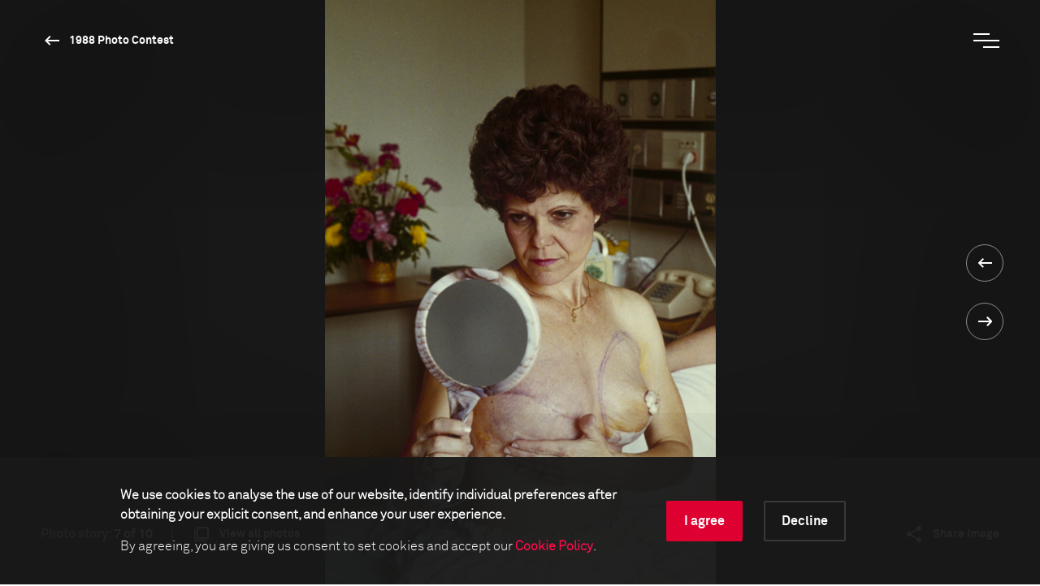

--- FILE ---
content_type: text/html; charset=utf-8
request_url: https://www.worldpressphoto.org/collection/photo-contest/1988/lynn-johnson/7
body_size: 14517
content:

<!DOCTYPE html>
<html xmlns="http://www.w3.org/1999/xhtml" lang="en" xml:lang="en">
<head id="head">
    <meta name="viewport" content="width=device-width, initial-scale=1" />
    <meta charset="UTF-8" />
    <link rel="shortcut icon" href="https://www.worldpressphoto.org/favicon.ico" type="image/vnd.microsoft.icon" />
    <title>1988 Lynn Johnson STS3-GJ | World Press Photo</title>
    <link href="/Frontend/styles/style.css?v=3" rel="stylesheet">
    


    <!-- Google Tag Manager -->
    <script>
        (function (w, d, s, l, i) {
            w[l] = w[l] || []; w[l].push(
                { 'gtm.start': new Date().getTime(), event: 'gtm.js' }
            ); var f = d.getElementsByTagName(s)[0],
                j = d.createElement(s), dl = l != 'dataLayer' ? '&l=' + l : ''; j.async = true; j.src =
                    'https://www.googletagmanager.com/gtm.js?id=' + i + dl; f.parentNode.insertBefore(j, f);
        })(window, document, 'script', 'dataLayer', 'GTM-5FKZ6G8');
    </script>
    <!-- End Google Tag Manager -->
    
    <!-- Google Tag Manager 2025-11-14 -->
    <script>
        (function (w, d, s, l, i) {
                w[l] = w[l] || []; w[l].push({
                    'gtm.start':
                        new Date().getTime(), event: 'gtm.js'
                }); var f = d.getElementsByTagName(s)[0],
                    j = d.createElement(s), dl = l != 'dataLayer' ? '&l=' + l : ''; j.async = true; j.src =
                        'https://www.googletagmanager.com/gtm.js?id=' + i + dl; f.parentNode.insertBefore(j, f);
        })(window, document, 'script', 'dataLayer', 'GTM-NHGBTL3D');
    </script>
    <!-- End Google Tag Manager -->
    
    
    <script>
        function setCMSCookieLevel(lvl) {

            document.cookie = `CMSCookieLevel=${lvl};max-age=31536000; SameSite=LAX; Secure`;
            window.location.reload();
        }

    </script>

    <script>
        function setImageWarning() {

            document.cookie = `WPPImageWarning=accepted;max-age=; SameSite=LAX; Secure`;
            window.location.reload();
        }

    </script>

    <meta name="description" content="1988 Lynn Johnson STS3-GJ">
</head>
<body>
    <!-- Google Tag Manager (noscript) -->
    <noscript>
        <iframe src="https://www.googletagmanager.com/ns.html?id=GTM-5FKZ6G8"
                height="0" width="0" style="display:none;visibility:hidden"></iframe>
    </noscript>
    <!-- End Google Tag Manager (noscript) -->
    
    <!-- Google Tag Manager (noscript) 2025-11-14 -->
    <noscript>
        <iframe src="https://www.googletagmanager.com/ns.html?id=GTM-NHGBTL3D"
                height="0" width="0" style="display:none;visibility:hidden"></iframe>
    </noscript>
    <!-- End Google Tag Manager (noscript) -->
    
    
    <header>

            <div class="header js-header">
                <div class="position-relative">
                    <a href="/" class="header__logo animatable animatable--hidden animatable--start-y-top js-logo">
                        <img src="/Frontend/images/logo.svg" alt="logo" />
                    </a>

                    <a href="/collection/photocontest/1988"
                       class="button button--white button--arrow-left button--arrow-white button--smaller-text button--header animatable animatable--visible animatable--end-y-absolute-centered js-header-button">
                        1988 Photo Contest
                    </a>
                </div>
                <div class="header__search animatable animatable--hidden animatable--start-y-top js-search-element">
                    <input type="search" class="header__search-input" placeholder=Search... />
                    <input type="submit" class="header__search-btn" value="" />
                </div>
                <button type="button" class="header__menu-btn js-menu-btn">
                    <span class="header__menu-btn-line"></span>
                    <span class="header__menu-btn-line"></span>
                    <span class="header__menu-btn-line"></span>
                </button>
            </div>
    <div class="main-menu js-menu">
        <div class="main-menu__navigation js-menu-navigation">
                <nav class="main-menu__navigation-top">

                        <ul class="list list--primary list--red-line js-menu-list">
                            <li class="animatable animatable--hidden animatable--start-y-bottom">
                                <a href="/calendar" >Calendar</a>
                            </li>

                        </ul>
                        <ul class="list list--primary list--red-line js-menu-list">
                            <li class="animatable animatable--hidden animatable--start-y-bottom">
                                <a href="/collection" >Collection</a>
                            </li>

                                <li class="animatable animatable--hidden animatable--start-y-bottom">
                                    <a href="/collection/photocontest/2025" >
                                        2025 Contest
                                    </a>
                                </li>
                                <li class="animatable animatable--hidden animatable--start-y-bottom">
                                    <a href="/collection/photo-contest" >
                                        Archive 1955 - 2025
                                    </a>
                                </li>
                        </ul>
                        <ul class="list list--primary list--red-line js-menu-list">
                            <li class="animatable animatable--hidden animatable--start-y-bottom">
                                <a href="/contest/2026" >Contest</a>
                            </li>

                        </ul>
                        <ul class="list list--primary list--red-line js-menu-list">
                            <li class="animatable animatable--hidden animatable--start-y-bottom">
                                <a href="/exhibitions" >Exhibitions</a>
                            </li>

                        </ul>
                        <ul class="list list--primary list--red-line js-menu-list">
                            <li class="animatable animatable--hidden animatable--start-y-bottom">
                                <a href="/education/" >Education</a>
                            </li>

                                <li class="animatable animatable--hidden animatable--start-y-bottom">
                                    <a href="/education/programs" >
                                        Programs
                                    </a>
                                </li>
                                <li class="animatable animatable--hidden animatable--start-y-bottom">
                                    <a href="/education/visual-literacy" >
                                        Visual Literacy
                                    </a>
                                </li>
                                <li class="animatable animatable--hidden animatable--start-y-bottom">
                                    <a href="/education/research" >
                                        Research
                                    </a>
                                </li>
                        </ul>
                        <ul class="list list--primary list--red-line js-menu-list">
                            <li class="animatable animatable--hidden animatable--start-y-bottom">
                                <a href="/yearbook" >Publication</a>
                            </li>

                        </ul>

                </nav>

                <div class="main-menu__navigation-bottom">
                    <ul class="list list--horizontal list--secondary list--red-line js-menu-list">
                            <li class="animatable animatable--hidden animatable--start-y-bottom">
                                <a href="/about-us" >
                                    About us
                                </a>
                            </li>
                            <li class="animatable animatable--hidden animatable--start-y-bottom">
                                <a href="/news" >
                                    News
                                </a>
                            </li>
                            <li class="animatable animatable--hidden animatable--start-y-bottom">
                                <a href="/yearbook" >
                                    Yearbook
                                </a>
                            </li>
                            <li class="animatable animatable--hidden animatable--start-y-bottom">
                                <a href="https://witness.worldpressphoto.org/" target=&#39;_blank&#39;>
                                    Online magazine
                                </a>
                            </li>
                            <li class="animatable animatable--hidden animatable--start-y-bottom">
                                <a href="/support" >
                                    Support us
                                </a>
                            </li>
                    </ul>
                </div>
        </div>
    </div>

    </header>
    <main class="js-bg-color-el">
        
    <div class="js-bg-color-el">
        <div class="photo-details-page">
                <div class="background-color background-color--dark">
                    <div class="container">
                        <div class="full-viewport full-viewport--dark-bg js-bg-color-el js-full-viewport js-intro-switcher">
                            <div class="swiper-container big-image-swiper">
                                <div class="swiper-wrapper">
                                    <div class="swiper-slide mobile-img-center" title="" style="background: url('/getmedia/68717d13-b049-4db3-9031-b031b397ee4f/1988-Lynn-Johnson-STS3-GJ?maxsidesize=1920&amp;resizemode=force') no-repeat center/contain"></div>
                                </div>
                                <div class="swiper-btns swiper-btns--center-right swiper-btns--vertical">
                                    <a href='/collection/photo-contest/1988/lynn-johnson/6'
                                       class="swiper-btn swiper-btn--white swiper-btn--round-with-arrow swiper-btn--prev">
                                    </a>

                                    <a href='/collection/photo-contest/1988/lynn-johnson/8'
                                       class="swiper-btn swiper-btn--white swiper-btn--round-with-arrow swiper-btn--next">
                                    </a>
                                </div>
                                <div class="big-image-swiper__controls">
                                    <div class="big-image-swiper__controls-holder big-image-swiper__controls-holder--left">
                                            <p class="big-image-swiper__controls-pagination delimiter">
                                                <span>Photo story:</span> 7 of 10
                                            </p>
                                            <a href="#" class="button button--swiper-controls button--multiple-items js-open-grid">
                                                <span>View all photos</span>
                                            </a>
                                    </div>
                                    <div class="big-image-swiper__controls-holder">
                                        

                                        <div class="big-image-swiper__controls-holder">
                                            <a href="#" class="button button--swiper-controls button--share js-share-button">
                                                <span>Share image</span>
                                            </a>
                                            <div class="big-image-swiper__controls-holder-social animatable animatable--hidden animatable--start-y-bottom js-social-icons">
                                                <a href="https://twitter.com/intent/tweet?url=https://www.worldpressphoto.org/collection/photo-contest/1988/lynn-johnson/7" target="_blank" class="icon icon--social icon--tw">
                                                    <span class="sr-only">Twitter Icon</span>
                                                </a>
                                                <a href="https://www.facebook.com/sharer/sharer.php?u=https://www.worldpressphoto.org/collection/photo-contest/1988/lynn-johnson/7" target="_blank" class="icon icon--social icon--fb">
                                                    <span class="sr-only">Facebook Icon</span>
                                                </a>
                                                <a href="https://www.linkedin.com/shareArticle?mini=true&url=https://www.worldpressphoto.org/collection/photo-contest/1988/lynn-johnson/7" target="_blank" class="icon icon--social icon--li">
                                                    <span class="sr-only">LinkedIn Icon</span>
                                                </a>
                                            </div>
                                        </div>
                                    </div>
                                </div>
                            </div>
                        </div>
                    </div>
                </div>
            <div class="main-menu main-menu--grid js-grid-menu">
    <div class="main-menu__flex-container">
        <div class="main-menu__info">
                <p class="main-menu__info-text main-menu__info-text--dimmed">Science &amp; Technology - 3rd prize</p>
                    </div>

        <div class="swiper-container grid-swiper js-grid-swiper">
            <div class="swiper-wrapper">

                    <div class="swiper-slide">
                        <div class="grid-swiper__item">
                            <a href="/collection/photo-contest/1988/lynn-johnson/1">
                                <div class="grid-swiper__item-image img-left"
                                     style="background: url('/getmedia/9f8e71f4-20f7-42a9-aae8-03e6fce7d694/1988-Lynn-Johnson-STS3-AJ?maxsidesize=650&amp;resizemode=force') no-repeat center/cover;" title="">
                                </div>
                                <div class="grid-swiper__item-text">
                                        <div class="grid-swiper__item-text-time">
                                            <time datetime="January 01, 1987">January 01, 1987</time>
                                        </div>
                                    <p class="grid-swiper__item-text-thin">
                                        'To Be Whole Again' documents Peggy McCann's reconstructive breast surgery.
                                    </p>
                                </div>
                            </a>
                        </div>
                    </div>
                    <div class="swiper-slide">
                        <div class="grid-swiper__item">
                            <a href="/collection/photo-contest/1988/lynn-johnson/2">
                                <div class="grid-swiper__item-image img-left"
                                     style="background: url('/getmedia/dc43bb9b-9d0b-444d-8464-1b4c23bbca12/1988-Lynn-Johnson-STS3-BJ?maxsidesize=650&amp;resizemode=force') no-repeat center/cover;" title="">
                                </div>
                                <div class="grid-swiper__item-text">
                                        <div class="grid-swiper__item-text-time">
                                            <time datetime="January 01, 1987">January 01, 1987</time>
                                        </div>
                                    <p class="grid-swiper__item-text-thin">
                                        'To Be Whole Again' documents Peggy McCann's reconstructive breast surgery. McCann in the hospital, waiting for the anesthetic to take effect.
                                    </p>
                                </div>
                            </a>
                        </div>
                    </div>
                    <div class="swiper-slide">
                        <div class="grid-swiper__item">
                            <a href="/collection/photo-contest/1988/lynn-johnson/3">
                                <div class="grid-swiper__item-image img-left"
                                     style="background: url('/getmedia/c2461be9-df2f-48fe-8ca8-cbfa9c990172/1988-Lynn-Johnson-STS3-CJ?maxsidesize=650&amp;resizemode=force') no-repeat center/cover;" title="">
                                </div>
                                <div class="grid-swiper__item-text">
                                        <div class="grid-swiper__item-text-time">
                                            <time datetime="January 01, 1987">January 01, 1987</time>
                                        </div>
                                    <p class="grid-swiper__item-text-thin">
                                        'To Be Whole Again' documents Peggy McCann's reconstructive breast surgery.
                                    </p>
                                </div>
                            </a>
                        </div>
                    </div>
                    <div class="swiper-slide">
                        <div class="grid-swiper__item">
                            <a href="/collection/photo-contest/1988/lynn-johnson/4">
                                <div class="grid-swiper__item-image img-left"
                                     style="background: url('/getmedia/f1501061-c5dc-435e-a6ff-51a1447abc30/1988-Lynn-Johnson-STS3-DJ?maxsidesize=650&amp;resizemode=force') no-repeat center/cover;" title="">
                                </div>
                                <div class="grid-swiper__item-text">
                                        <div class="grid-swiper__item-text-time">
                                            <time datetime="January 01, 1987">January 01, 1987</time>
                                        </div>
                                    <p class="grid-swiper__item-text-thin">
                                        'To Be Whole Again' documents Peggy McCann's reconstructive breast surgery. McCann in the company of her mother and daughter.
                                    </p>
                                </div>
                            </a>
                        </div>
                    </div>
                    <div class="swiper-slide">
                        <div class="grid-swiper__item">
                            <a href="/collection/photo-contest/1988/lynn-johnson/5">
                                <div class="grid-swiper__item-image img-left"
                                     style="background: url('/getmedia/da99925e-f20a-4251-a0ad-9fd9cefcf096/1988-Lynn-Johnson-STS3-EJ?maxsidesize=650&amp;resizemode=force') no-repeat center/cover;" title="">
                                </div>
                                <div class="grid-swiper__item-text">
                                        <div class="grid-swiper__item-text-time">
                                            <time datetime="January 01, 1987">January 01, 1987</time>
                                        </div>
                                    <p class="grid-swiper__item-text-thin">
                                        'To Be Whole Again' documents Peggy McCann's reconstructive breast surgery.
                                    </p>
                                </div>
                            </a>
                        </div>
                    </div>
                    <div class="swiper-slide">
                        <div class="grid-swiper__item">
                            <a href="/collection/photo-contest/1988/lynn-johnson/6">
                                <div class="grid-swiper__item-image img-left"
                                     style="background: url('/getmedia/76faa8fa-67bc-47f1-a273-98d906e61385/1988-Lynn-Johnson-STS3-FJ?maxsidesize=650&amp;resizemode=force') no-repeat center/cover;" title="">
                                </div>
                                <div class="grid-swiper__item-text">
                                        <div class="grid-swiper__item-text-time">
                                            <time datetime="January 01, 1987">January 01, 1987</time>
                                        </div>
                                    <p class="grid-swiper__item-text-thin">
                                        'To Be Whole Again' documents Peggy McCann's reconstructive breast surgery.
                                    </p>
                                </div>
                            </a>
                        </div>
                    </div>
                    <div class="swiper-slide">
                        <div class="grid-swiper__item">
                            <a href="/collection/photo-contest/1988/lynn-johnson/7">
                                <div class="grid-swiper__item-image img-left"
                                     style="background: url('/getmedia/68717d13-b049-4db3-9031-b031b397ee4f/1988-Lynn-Johnson-STS3-GJ?maxsidesize=650&amp;resizemode=force') no-repeat center/cover;" title="">
                                </div>
                                <div class="grid-swiper__item-text">
                                        <div class="grid-swiper__item-text-time">
                                            <time datetime="January 01, 1987">January 01, 1987</time>
                                        </div>
                                    <p class="grid-swiper__item-text-thin">
                                        'To Be Whole Again' documents Peggy McCann's reconstructive breast surgery.
                                    </p>
                                </div>
                            </a>
                        </div>
                    </div>
                    <div class="swiper-slide">
                        <div class="grid-swiper__item">
                            <a href="/collection/photo-contest/1988/lynn-johnson/8">
                                <div class="grid-swiper__item-image img-left"
                                     style="background: url('/getmedia/1a708a92-09c4-4a76-9e6c-086fdb02d376/1988-Lynn-Johnson-STS3-HJ?maxsidesize=650&amp;resizemode=force') no-repeat center/cover;" title="">
                                </div>
                                <div class="grid-swiper__item-text">
                                        <div class="grid-swiper__item-text-time">
                                            <time datetime="January 01, 1987">January 01, 1987</time>
                                        </div>
                                    <p class="grid-swiper__item-text-thin">
                                        'To Be Whole Again' documents Peggy McCann's reconstructive breast surgery.
                                    </p>
                                </div>
                            </a>
                        </div>
                    </div>
                    <div class="swiper-slide">
                        <div class="grid-swiper__item">
                            <a href="/collection/photo-contest/1988/lynn-johnson/9">
                                <div class="grid-swiper__item-image img-left"
                                     style="background: url('/getmedia/ecbc8874-3ef2-49f8-825f-44366ce80cd0/1988-Lynn-Johnson-STS3-IJ?maxsidesize=650&amp;resizemode=force') no-repeat center/cover;" title="">
                                </div>
                                <div class="grid-swiper__item-text">
                                        <div class="grid-swiper__item-text-time">
                                            <time datetime="January 01, 1987">January 01, 1987</time>
                                        </div>
                                    <p class="grid-swiper__item-text-thin">
                                        'To Be Whole Again' documents Peggy McCann's reconstructive breast surgery.
                                    </p>
                                </div>
                            </a>
                        </div>
                    </div>
                    <div class="swiper-slide">
                        <div class="grid-swiper__item">
                            <a href="/collection/photo-contest/1988/lynn-johnson/10">
                                <div class="grid-swiper__item-image img-left"
                                     style="background: url('/getmedia/6216398b-ff4e-419d-ab65-5d6fd7414391/1988-Lynn-Johnson-STS3-JJ?maxsidesize=650&amp;resizemode=force') no-repeat center/cover;" title="">
                                </div>
                                <div class="grid-swiper__item-text">
                                        <div class="grid-swiper__item-text-time">
                                            <time datetime="January 01, 1987">January 01, 1987</time>
                                        </div>
                                    <p class="grid-swiper__item-text-thin">
                                        'To Be Whole Again' documents Peggy McCann's reconstructive breast surgery.
                                    </p>
                                </div>
                            </a>
                        </div>
                    </div>

                    <div class="swiper-slide">
                        <div class="grid-swiper__item">
                            <a href="/collection/photo-contest/1988/mike-goldwater/1">
                                <div class="grid-swiper__item-image img-center" title=""
                                     style="background: url('/getmedia/98188807-3d92-4c42-83e5-9bbb8e76005b/1988-Mike-Goldwater-DL?maxsidesize=1920&amp;resizemode=force') no-repeat center/cover;" >
                                    <div class="grid-swiper__item-image-overlay">
                                        <span class="button button--big-arrow-right">
                                            Next
                                        </span>
                                    </div>
                                </div>
                                <div class="grid-swiper__item-text">
                                    <p class="grid-swiper__item-text-dimmed">
                                        Daily Life - Honorable mention
                                    </p>
                                    <p class="grid-swiper__item-text-big">
                                        
                                    </p>
                                </div>
                            </a>
                        </div>
                    </div>


            </div>
            <div class="swiper-btns swiper-btns--top-right swiper-btns--horizontal swiper-btns--hidden-mobile">
                <div href="#"
                     class="swiper-btn swiper-btn--white swiper-btn--round-with-arrow swiper-btn--round-with-arrow-inline swiper-btn--prev js-swiper-btn-prev"></div>
                <div href="#"
                     class="swiper-btn swiper-btn--white swiper-btn--round-with-arrow swiper-btn--round-with-arrow-inline swiper-btn--next js-swiper-btn-next"></div>
            </div>
        </div>




        <div class="main-menu__info">
            <p class="main-menu__info-text">Lynn Johnson</p>
                            <p class="main-menu__info-text main-menu__info-text--thin">Black Star for Life</p>

        </div>
    </div>
</div>
            

<div class="container">
    <div class="custom-row">
        <div class="col-12">
            <div class="photo-details">

                <div class="photo-details__fixed-column js-sticky-content-holder js-bg-color-el">
                    <div class="photo-details__fixed-column-stretched-background"></div>
                    <div class="photo-details__fixed-column-content js-sticky-content">

                            <div class="photo-details__fixed-column-title">
                                    <h5 class="title title--16 title--gray">1988 Photo Contest - Science &amp; Technology - 3rd prize</h5>
                                                            </div>


                            <div class="photo-details__fixed-column-photographer">

                                
    <h5 class="title title--16 title--gray">Photographer</h5>
    <h2 class="title title--40 title--white">Lynn Johnson</h2>

                                    <p class="photo-details">Black Star for Life</p>
                            </div>


                    </div>
                </div>

                <div class="photo-details__content-column js-bg-color-el">
                    <div class="photo-details__section photo-details__section--general-info">
                            <p>01 January, 1987</p>
                                                    <p>
                                'To Be Whole Again' documents Peggy McCann's reconstructive breast surgery.
                            </p>
                        
                    </div>

                    <div class="photo-details__more-info-mobile">
                        <a href="#" class="button button--arrow-right js-toggle-mobile-content-position">
                            <span>More information about the photo</span><span>Less information about the photo</span>
                        </a>
                    </div>


    <div class="photo-details__section photo-details__section--photographer-info">
        <h3 class="title title--32 title--gray">About the photographer</h3>



        <div class="photo-details__photographer-bio">
            <p class="photo-details__photographer-name">Lynn Johnson</p>
        </div>


            <p class="link-arrow">
                <a class="button button--arrow-right" href="/lynn-johnson">Read the full biography</a>
            </p>
    </div>

                    <div id="more-info" class="photo-details__section photo-details__section--more-info">






                            <div class="photo-details__more-info-item">
                                <h3 class="title title--32 title--gray">This image is collected in</h3>

                                    <p class="link-arrow">
                                        <a class="button button--arrow-right" href="/collection/photocontest/1988">1988 Photo Contest</a>
                                    </p>
                            </div>
                    </div>

                        <div class="photo-details__more-info-toggle">
                            <a href="#more-info" class="js-toggle-content-height toggle-arrow-down">
                                <span class="photo-details__more-info-show-more">More information about the photo</span>
                                <span class="photo-details__more-info-show-less">Less information about the photo</span>
                                <span class="photo-details__more-info-arrow button button--arrow-down"></span>
                            </a>
                        </div>

                </div>

            </div>
        </div>


            <div class="photo-details-page__photo-carousel">
                <div class="swiper-container photo-hover-carousel js-photo-hover-carousel-swiper js-bg-color-el">
                    <h2 class="title title--40">Related stories</h2>
                    <div class="swiper-wrapper">

                            <div class="swiper-slide">
                                <div class="photo-hover-carousel__item">
                                    <a href="/collection/photo-contest/1979/john-a-varley-sat/1">
                                        <div class="photo-hover-carousel__item-image img-center js-img-with-txt js-bg-color-el swiper-lazy" style="background-position:center;background-size:cover;background-repeat:no-repeat;"
                                             title="Lynn Johnson" data-background="/getmedia/662ee40c-3406-406d-844d-22a29a73c509/1979-John-A-Varley-AE1?maxsidesize=1920&amp;resizemode=force">
                                            <div class="swiper-lazy-preloader"></div>
                                        </div>
                                        <div class="photo-hover-carousel__item-text js-txt-for-img">
                                            <p class="photo-hover-carousel__item-small-label"></p>
                                            <p class="photo-hover-carousel__item-large-label">Lynn Johnson</p>
                                        </div>
                                    </a>
                                </div>
                            </div>
                            <div class="swiper-slide">
                                <div class="photo-hover-carousel__item">
                                    <a href="/collection/photo-contest/1977/thomas-hoepker-sat/2">
                                        <div class="photo-hover-carousel__item-image img-center js-img-with-txt js-bg-color-el swiper-lazy" style="background-position:center;background-size:cover;background-repeat:no-repeat;"
                                             title="Lynn Johnson" data-background="/getmedia/8b329f55-fb70-4c54-949d-d448937bfe39/1977-Thomas-Hoepker-AE2?maxsidesize=1920&amp;resizemode=force">
                                            <div class="swiper-lazy-preloader"></div>
                                        </div>
                                        <div class="photo-hover-carousel__item-text js-txt-for-img">
                                            <p class="photo-hover-carousel__item-small-label"></p>
                                            <p class="photo-hover-carousel__item-large-label">Lynn Johnson</p>
                                        </div>
                                    </a>
                                </div>
                            </div>
                            <div class="swiper-slide">
                                <div class="photo-hover-carousel__item">
                                    <a href="/collection/photo-contest/1975/erwin-doring-sat/1">
                                        <div class="photo-hover-carousel__item-image img-center js-img-with-txt js-bg-color-el swiper-lazy" style="background-position:center;background-size:cover;background-repeat:no-repeat;"
                                             title="Lynn Johnson" data-background="/getmedia/5da15e1d-d00d-4368-9d47-771dfca7f68f/1975-Erwin-Doring-AE3?maxsidesize=1920&amp;resizemode=force">
                                            <div class="swiper-lazy-preloader"></div>
                                        </div>
                                        <div class="photo-hover-carousel__item-text js-txt-for-img">
                                            <p class="photo-hover-carousel__item-small-label"></p>
                                            <p class="photo-hover-carousel__item-large-label">Lynn Johnson</p>
                                        </div>
                                    </a>
                                </div>
                            </div>
                            <div class="swiper-slide">
                                <div class="photo-hover-carousel__item">
                                    <a href="/collection/photo-contest/1979/barry-john-hartley-sat/1">
                                        <div class="photo-hover-carousel__item-image img-center js-img-with-txt js-bg-color-el swiper-lazy" style="background-position:center;background-size:cover;background-repeat:no-repeat;"
                                             title="Lynn Johnson" data-background="/getmedia/be21a1ba-19c2-45a7-966d-74af04b1c803/1979-Barry-John-Hartley-AE3?maxsidesize=1920&amp;resizemode=force">
                                            <div class="swiper-lazy-preloader"></div>
                                        </div>
                                        <div class="photo-hover-carousel__item-text js-txt-for-img">
                                            <p class="photo-hover-carousel__item-small-label"></p>
                                            <p class="photo-hover-carousel__item-large-label">Lynn Johnson</p>
                                        </div>
                                    </a>
                                </div>
                            </div>
                            <div class="swiper-slide">
                                <div class="photo-hover-carousel__item">
                                    <a href="/collection/photo-contest/1975/imre-benko-sat/1">
                                        <div class="photo-hover-carousel__item-image img-center js-img-with-txt js-bg-color-el swiper-lazy" style="background-position:center;background-size:cover;background-repeat:no-repeat;"
                                             title="Lynn Johnson" data-background="/getmedia/16eb3588-5f3b-41b4-8ba9-417e8ed70bf5/1975-Imre-Benko-AE1?maxsidesize=1920&amp;resizemode=force">
                                            <div class="swiper-lazy-preloader"></div>
                                        </div>
                                        <div class="photo-hover-carousel__item-text js-txt-for-img">
                                            <p class="photo-hover-carousel__item-small-label"></p>
                                            <p class="photo-hover-carousel__item-large-label">Lynn Johnson</p>
                                        </div>
                                    </a>
                                </div>
                            </div>
                            <div class="swiper-slide">
                                <div class="photo-hover-carousel__item">
                                    <a href="/collection/photo-contest/1979/dirk-buwalda-sat/1">
                                        <div class="photo-hover-carousel__item-image img-center js-img-with-txt js-bg-color-el swiper-lazy" style="background-position:center;background-size:cover;background-repeat:no-repeat;"
                                             title="Lynn Johnson" data-background="/getmedia/afe31ea2-88d9-4188-9f4b-ab573d16ebba/1979-Dirk-Buwalda-AE2?maxsidesize=1920&amp;resizemode=force">
                                            <div class="swiper-lazy-preloader"></div>
                                        </div>
                                        <div class="photo-hover-carousel__item-text js-txt-for-img">
                                            <p class="photo-hover-carousel__item-small-label"></p>
                                            <p class="photo-hover-carousel__item-large-label">Lynn Johnson</p>
                                        </div>
                                    </a>
                                </div>
                            </div>
                            <div class="swiper-slide">
                                <div class="photo-hover-carousel__item">
                                    <a href="/collection/photo-contest/1977/vyacheslav-bobkov-sat/1">
                                        <div class="photo-hover-carousel__item-image img-center js-img-with-txt js-bg-color-el swiper-lazy" style="background-position:center;background-size:cover;background-repeat:no-repeat;"
                                             title="Lynn Johnson" data-background="/getmedia/c532db94-8804-4c36-8ac5-5b2ec4be02ff/1977-Vyacheslav-Bobkov-AE3?maxsidesize=1920&amp;resizemode=force">
                                            <div class="swiper-lazy-preloader"></div>
                                        </div>
                                        <div class="photo-hover-carousel__item-text js-txt-for-img">
                                            <p class="photo-hover-carousel__item-small-label"></p>
                                            <p class="photo-hover-carousel__item-large-label">Lynn Johnson</p>
                                        </div>
                                    </a>
                                </div>
                            </div>
                            <div class="swiper-slide">
                                <div class="photo-hover-carousel__item">
                                    <a href="/collection/photo-contest/1978/imre-benko-sat/1">
                                        <div class="photo-hover-carousel__item-image img-center js-img-with-txt js-bg-color-el swiper-lazy" style="background-position:center;background-size:cover;background-repeat:no-repeat;"
                                             title="Lynn Johnson" data-background="/getmedia/cc7634d8-f2a6-46ce-ba3f-e72ee3751d26/1978-Imre-Benko-AE1?maxsidesize=1920&amp;resizemode=force">
                                            <div class="swiper-lazy-preloader"></div>
                                        </div>
                                        <div class="photo-hover-carousel__item-text js-txt-for-img">
                                            <p class="photo-hover-carousel__item-small-label"></p>
                                            <p class="photo-hover-carousel__item-large-label">Lynn Johnson</p>
                                        </div>
                                    </a>
                                </div>
                            </div>

                    </div>
                    <div class="swiper-btns swiper-btns--top-right swiper-btns--horizontal swiper-btns--hidden-mobile">
                        <div href="#" class="swiper-btn swiper-btn--black swiper-btn--round-with-arrow swiper-btn--round-with-arrow-inline swiper-btn--prev js-swiper-btn-prev"></div>
                        <div href="#" class="swiper-btn swiper-btn--black swiper-btn--round-with-arrow swiper-btn--round-with-arrow-inline swiper-btn--next js-swiper-btn-next"></div>
                    </div>
                </div>

            </div>

            <div class="photo-details-page__photo-carousel">
                <div class="swiper-container photo-hover-carousel js-photo-hover-carousel-swiper js-bg-color-el">
                    <a href="/collection/photocontest/1988"><h2 class="title title--40">1988 Photo Contest winners<span class="button button--arrow-right button--arrow-right-title"></span></h2></a>
                    <div class="swiper-wrapper">

                            <div class="swiper-slide">
                                <div class="photo-hover-carousel__item">
                                    
                                    <a href="/collection/photo-contest/1988/eric-preau/1">
                                        <div class="photo-hover-carousel__item-image img-center js-img-with-txt js-bg-color-el swiper-lazy" style="background-position:center;background-size:cover;background-repeat:no-repeat;"
                                             title="Eric Preau" data-background="/getmedia/c3552465-a292-4d51-9532-cd3d9bd30d6e/1988-Eric-Preau-AES-HM-AJ?maxsidesize=1920&amp;resizemode=force">
                                            <div class="swiper-lazy-preloader"></div>
                                        </div>
                                        <div class="photo-hover-carousel__item-text js-txt-for-img">
                                            <p class="photo-hover-carousel__item-small-label"></p>
                                            <p class="photo-hover-carousel__item-large-label">Eric Preau</p>
                                        </div>
                                    </a>
                                </div>
                            </div>
                            <div class="swiper-slide">
                                <div class="photo-hover-carousel__item">
                                    
                                    <a href="/collection/photo-contest/1988/igor-utkin-ca/1">
                                        <div class="photo-hover-carousel__item-image img-center js-img-with-txt js-bg-color-el swiper-lazy" style="background-position:center;background-size:cover;background-repeat:no-repeat;"
                                             title="Igor Utkin" data-background="/getmedia/75365e4b-abe7-48d4-9f4d-9bcbfef9fa9a/1988-Igor-Utkin-OT-(1)?maxsidesize=1920&amp;resizemode=force">
                                            <div class="swiper-lazy-preloader"></div>
                                        </div>
                                        <div class="photo-hover-carousel__item-text js-txt-for-img">
                                            <p class="photo-hover-carousel__item-small-label"></p>
                                            <p class="photo-hover-carousel__item-large-label">Igor Utkin</p>
                                        </div>
                                    </a>
                                </div>
                            </div>
                            <div class="swiper-slide">
                                <div class="photo-hover-carousel__item">
                                    
                                    <a href="/collection/photo-contest/1988/eli-reed/1">
                                        <div class="photo-hover-carousel__item-image img-center js-img-with-txt js-bg-color-el swiper-lazy" style="background-position:center;background-size:cover;background-repeat:no-repeat;"
                                             title="Eli Reed" data-background="/getmedia/c19563f3-caa7-441a-8e36-fba98853c202/1988-Eli-Reed-DL3?maxsidesize=1920&amp;resizemode=force">
                                            <div class="swiper-lazy-preloader"></div>
                                        </div>
                                        <div class="photo-hover-carousel__item-text js-txt-for-img">
                                            <p class="photo-hover-carousel__item-small-label"></p>
                                            <p class="photo-hover-carousel__item-large-label">Eli Reed</p>
                                        </div>
                                    </a>
                                </div>
                            </div>
                            <div class="swiper-slide">
                                <div class="photo-hover-carousel__item">
                                    
                                    <a href="/collection/photo-contest/1988/laurie-sparham/1">
                                        <div class="photo-hover-carousel__item-image img-center js-img-with-txt js-bg-color-el swiper-lazy" style="background-position:center;background-size:cover;background-repeat:no-repeat;"
                                             title="Laurie Sparham" data-background="/getmedia/5de0789d-b86a-4aa7-a73a-930fd296fea8/1988-Laurie-Sparham-DL?maxsidesize=1920&amp;resizemode=force">
                                            <div class="swiper-lazy-preloader"></div>
                                        </div>
                                        <div class="photo-hover-carousel__item-text js-txt-for-img">
                                            <p class="photo-hover-carousel__item-small-label"></p>
                                            <p class="photo-hover-carousel__item-large-label">Laurie Sparham</p>
                                        </div>
                                    </a>
                                </div>
                            </div>
                            <div class="swiper-slide">
                                <div class="photo-hover-carousel__item">
                                    
                                    <a href="/collection/photo-contest/1988/mike-goldwater/1">
                                        <div class="photo-hover-carousel__item-image img-center js-img-with-txt js-bg-color-el swiper-lazy" style="background-position:center;background-size:cover;background-repeat:no-repeat;"
                                             title="Mike Goldwater" data-background="/getmedia/98188807-3d92-4c42-83e5-9bbb8e76005b/1988-Mike-Goldwater-DL?maxsidesize=1920&amp;resizemode=force">
                                            <div class="swiper-lazy-preloader"></div>
                                        </div>
                                        <div class="photo-hover-carousel__item-text js-txt-for-img">
                                            <p class="photo-hover-carousel__item-small-label"></p>
                                            <p class="photo-hover-carousel__item-large-label">Mike Goldwater</p>
                                        </div>
                                    </a>
                                </div>
                            </div>
                            <div class="swiper-slide">
                                <div class="photo-hover-carousel__item">
                                    
                                    <a href="/collection/photo-contest/1988/yuri-ivanov/1">
                                        <div class="photo-hover-carousel__item-image img-center js-img-with-txt js-bg-color-el swiper-lazy" style="background-position:center;background-size:cover;background-repeat:no-repeat;"
                                             title="Yuri Ivanov" data-background="/getmedia/838db0f9-b988-4eff-9f5b-036e91a03d9e/1988-Yuri-Ivanov-DL?maxsidesize=1920&amp;resizemode=force">
                                            <div class="swiper-lazy-preloader"></div>
                                        </div>
                                        <div class="photo-hover-carousel__item-text js-txt-for-img">
                                            <p class="photo-hover-carousel__item-small-label"></p>
                                            <p class="photo-hover-carousel__item-large-label">Yuri Ivanov</p>
                                        </div>
                                    </a>
                                </div>
                            </div>
                            <div class="swiper-slide">
                                <div class="photo-hover-carousel__item">
                                    
                                    <a href="/collection/photo-contest/1988/alexandr-polyakov/1">
                                        <div class="photo-hover-carousel__item-image img-center js-img-with-txt js-bg-color-el swiper-lazy" style="background-position:center;background-size:cover;background-repeat:no-repeat;"
                                             title="Alexandr Polyakov" data-background="/getmedia/b1f5be3c-5a92-426c-995e-0dfb61d8922f/1988-Alexandr-Polyakov-DL-HM?maxsidesize=1920&amp;resizemode=force">
                                            <div class="swiper-lazy-preloader"></div>
                                        </div>
                                        <div class="photo-hover-carousel__item-text js-txt-for-img">
                                            <p class="photo-hover-carousel__item-small-label"></p>
                                            <p class="photo-hover-carousel__item-large-label">Alexandr Polyakov</p>
                                        </div>
                                    </a>
                                </div>
                            </div>
                            <div class="swiper-slide">
                                <div class="photo-hover-carousel__item">
                                    
                                    <a href="/collection/photo-contest/1988/jane-evelyn-atwood/1">
                                        <div class="photo-hover-carousel__item-image img-center js-img-with-txt js-bg-color-el swiper-lazy" style="background-position:center;background-size:cover;background-repeat:no-repeat;"
                                             title="Jane Evelyn Atwood" data-background="/getmedia/3347f321-420c-4691-8f2f-67978e4b0b3b/1988-Jane-Evelyn-Atwood-DLS3-AJ?maxsidesize=1920&amp;resizemode=force">
                                            <div class="swiper-lazy-preloader"></div>
                                        </div>
                                        <div class="photo-hover-carousel__item-text js-txt-for-img">
                                            <p class="photo-hover-carousel__item-small-label"></p>
                                            <p class="photo-hover-carousel__item-large-label">Jane Evelyn Atwood</p>
                                        </div>
                                    </a>
                                </div>
                            </div>
                            <div class="swiper-slide">
                                <div class="photo-hover-carousel__item">
                                    
                                    <a href="/collection/photo-contest/1988/igor-gavrilov/1">
                                        <div class="photo-hover-carousel__item-image img-center js-img-with-txt js-bg-color-el swiper-lazy" style="background-position:center;background-size:cover;background-repeat:no-repeat;"
                                             title="Igor Gavrilov" data-background="/getmedia/7f7e17ae-05c7-4c90-bf7a-7ad31730b70b/1988-Igor-Gavrilov-DLS2-AI?maxsidesize=1920&amp;resizemode=force">
                                            <div class="swiper-lazy-preloader"></div>
                                        </div>
                                        <div class="photo-hover-carousel__item-text js-txt-for-img">
                                            <p class="photo-hover-carousel__item-small-label"></p>
                                            <p class="photo-hover-carousel__item-large-label">Igor Gavrilov</p>
                                        </div>
                                    </a>
                                </div>
                            </div>
                            <div class="swiper-slide">
                                <div class="photo-hover-carousel__item">
                                    
                                    <a href="/collection/photo-contest/1988/thomas-ernsting/1">
                                        <div class="photo-hover-carousel__item-image img-center js-img-with-txt js-bg-color-el swiper-lazy" style="background-position:center;background-size:cover;background-repeat:no-repeat;"
                                             title="Thomas Ernsting" data-background="/getmedia/68b6b581-9577-4cca-b07e-81d1d6e23aab/1988-Thomas-Ernsting-DLS1-AJ?maxsidesize=1920&amp;resizemode=force">
                                            <div class="swiper-lazy-preloader"></div>
                                        </div>
                                        <div class="photo-hover-carousel__item-text js-txt-for-img">
                                            <p class="photo-hover-carousel__item-small-label"></p>
                                            <p class="photo-hover-carousel__item-large-label">Thomas Ernsting</p>
                                        </div>
                                    </a>
                                </div>
                            </div>
                            <div class="swiper-slide">
                                <div class="photo-hover-carousel__item">
                                    
                                    <a href="/collection/photo-contest/1988/tim-clary-gn/1">
                                        <div class="photo-hover-carousel__item-image img-center js-img-with-txt js-bg-color-el swiper-lazy" style="background-position:center;background-size:cover;background-repeat:no-repeat;"
                                             title="Tim Clary" data-background="/getmedia/fb8305d7-fce6-4cfb-ace2-5d19ff2d2998/1988-Tim-Clary-GN1?maxsidesize=1920&amp;resizemode=force">
                                            <div class="swiper-lazy-preloader"></div>
                                        </div>
                                        <div class="photo-hover-carousel__item-text js-txt-for-img">
                                            <p class="photo-hover-carousel__item-small-label"></p>
                                            <p class="photo-hover-carousel__item-large-label">Tim Clary</p>
                                        </div>
                                    </a>
                                </div>
                            </div>
                            <div class="swiper-slide">
                                <div class="photo-hover-carousel__item">
                                    
                                    <a href="/collection/photo-contest/1988/harald-schmitt-gn/1">
                                        <div class="photo-hover-carousel__item-image img-center js-img-with-txt js-bg-color-el swiper-lazy" style="background-position:center;background-size:cover;background-repeat:no-repeat;"
                                             title="Harald Schmitt" data-background="/getmedia/f1b46cc9-17c3-4a28-be44-9a0531d9f24b/1988-Harald-Schmitt-GN3?maxsidesize=1920&amp;resizemode=force">
                                            <div class="swiper-lazy-preloader"></div>
                                        </div>
                                        <div class="photo-hover-carousel__item-text js-txt-for-img">
                                            <p class="photo-hover-carousel__item-small-label"></p>
                                            <p class="photo-hover-carousel__item-large-label">Harald Schmitt</p>
                                        </div>
                                    </a>
                                </div>
                            </div>
                            <div class="swiper-slide">
                                <div class="photo-hover-carousel__item">
                                    
                                    <a href="/collection/photo-contest/1988/frank-fournier-nefs/1">
                                        <div class="photo-hover-carousel__item-image img-center js-img-with-txt js-bg-color-el swiper-lazy" style="background-position:center;background-size:cover;background-repeat:no-repeat;"
                                             title="Frank Fournier" data-background="/getmedia/14b64483-cd68-4146-ae71-fdbf973b09f6/1988-Frank-Fournier-GNS2-AJ-(1)?maxsidesize=1920&amp;resizemode=force">
                                            <div class="swiper-lazy-preloader"></div>
                                        </div>
                                        <div class="photo-hover-carousel__item-text js-txt-for-img">
                                            <p class="photo-hover-carousel__item-small-label"></p>
                                            <p class="photo-hover-carousel__item-large-label">Frank Fournier</p>
                                        </div>
                                    </a>
                                </div>
                            </div>
                            <div class="swiper-slide">
                                <div class="photo-hover-carousel__item">
                                    
                                    <a href="/collection/photo-contest/1988/carlos-humberto-tdc/1">
                                        <div class="photo-hover-carousel__item-image img-center js-img-with-txt js-bg-color-el swiper-lazy" style="background-position:center;background-size:cover;background-repeat:no-repeat;"
                                             title="Carlos Humberto TDC" data-background="/getmedia/0f4e18c2-2e38-43af-aab4-3b45fd94ab82/1988-Carlos-Humberto-TDC-GNS1-AJ-(1)?maxsidesize=1920&amp;resizemode=force">
                                            <div class="swiper-lazy-preloader"></div>
                                        </div>
                                        <div class="photo-hover-carousel__item-text js-txt-for-img">
                                            <p class="photo-hover-carousel__item-small-label"></p>
                                            <p class="photo-hover-carousel__item-large-label">Carlos Humberto TDC</p>
                                        </div>
                                    </a>
                                </div>
                            </div>
                            <div class="swiper-slide">
                                <div class="photo-hover-carousel__item">
                                    
                                    <a href="/collection/photo-contest/1988/wilhelm-mikhailovsky/1">
                                        <div class="photo-hover-carousel__item-image img-center js-img-with-txt js-bg-color-el swiper-lazy" style="background-position:center;background-size:cover;background-repeat:no-repeat;"
                                             title="Wilhelm Mikhailovsky" data-background="/getmedia/09af71ee-44d2-494c-82b0-3b21ae0f281c/1988-Wilhelm-Mikhailovsky-GNS3-AG-(1)?maxsidesize=1920&amp;resizemode=force">
                                            <div class="swiper-lazy-preloader"></div>
                                        </div>
                                        <div class="photo-hover-carousel__item-text js-txt-for-img">
                                            <p class="photo-hover-carousel__item-small-label"></p>
                                            <p class="photo-hover-carousel__item-large-label">Wilhelm Mikhailovsky</p>
                                        </div>
                                    </a>
                                </div>
                            </div>
                            <div class="swiper-slide">
                                <div class="photo-hover-carousel__item">
                                    
                                    <a href="/collection/photo-contest/1988/alexander-shogin/1">
                                        <div class="photo-hover-carousel__item-image img-center js-img-with-txt js-bg-color-el swiper-lazy" style="background-position:center;background-size:cover;background-repeat:no-repeat;"
                                             title="Alexander Shogin" data-background="/getmedia/5d68c523-11b7-4ff8-b9bd-0e18439f544b/1988-Alexander-Shogin-HM2?maxsidesize=1920&amp;resizemode=force">
                                            <div class="swiper-lazy-preloader"></div>
                                        </div>
                                        <div class="photo-hover-carousel__item-text js-txt-for-img">
                                            <p class="photo-hover-carousel__item-small-label"></p>
                                            <p class="photo-hover-carousel__item-large-label">Alexander Shogin</p>
                                        </div>
                                    </a>
                                </div>
                            </div>
                            <div class="swiper-slide">
                                <div class="photo-hover-carousel__item">
                                    
                                    <a href="/collection/photo-contest/1988/david-graves/1">
                                        <div class="photo-hover-carousel__item-image img-center js-img-with-txt js-bg-color-el swiper-lazy" style="background-position:center;background-size:cover;background-repeat:no-repeat;"
                                             title="David Graves" data-background="/getmedia/4feb6a77-6f21-421f-bb2e-60ddabe8e20c/1988-David-Graves-HM1?maxsidesize=1920&amp;resizemode=force">
                                            <div class="swiper-lazy-preloader"></div>
                                        </div>
                                        <div class="photo-hover-carousel__item-text js-txt-for-img">
                                            <p class="photo-hover-carousel__item-small-label"></p>
                                            <p class="photo-hover-carousel__item-large-label">David Graves</p>
                                        </div>
                                    </a>
                                </div>
                            </div>
                            <div class="swiper-slide">
                                <div class="photo-hover-carousel__item">
                                    
                                    <a href="/collection/photo-contest/1988/valery-hache/1">
                                        <div class="photo-hover-carousel__item-image img-center js-img-with-txt js-bg-color-el swiper-lazy" style="background-position:center;background-size:cover;background-repeat:no-repeat;"
                                             title="Valery Hache" data-background="/getmedia/3c50a7bf-5842-4221-9ab8-3bd2ceeb2b59/1988-Valery-Hache-NA3?maxsidesize=1920&amp;resizemode=force">
                                            <div class="swiper-lazy-preloader"></div>
                                        </div>
                                        <div class="photo-hover-carousel__item-text js-txt-for-img">
                                            <p class="photo-hover-carousel__item-small-label"></p>
                                            <p class="photo-hover-carousel__item-large-label">Valery Hache</p>
                                        </div>
                                    </a>
                                </div>
                            </div>
                            <div class="swiper-slide">
                                <div class="photo-hover-carousel__item">
                                    
                                    <a href="/collection/photo-contest/1988/george-rose/1">
                                        <div class="photo-hover-carousel__item-image img-center js-img-with-txt js-bg-color-el swiper-lazy" style="background-position:center;background-size:cover;background-repeat:no-repeat;"
                                             title="George Rose" data-background="/getmedia/a98ad1ef-80c5-4f3d-a663-f045ee1571d4/1988-George-Rose-NA2?maxsidesize=1920&amp;resizemode=force">
                                            <div class="swiper-lazy-preloader"></div>
                                        </div>
                                        <div class="photo-hover-carousel__item-text js-txt-for-img">
                                            <p class="photo-hover-carousel__item-small-label"></p>
                                            <p class="photo-hover-carousel__item-large-label">George Rose</p>
                                        </div>
                                    </a>
                                </div>
                            </div>
                            <div class="swiper-slide">
                                <div class="photo-hover-carousel__item">
                                    
                                    <a href="/collection/photo-contest/1988/jim-brandenburg-na/1">
                                        <div class="photo-hover-carousel__item-image img-center js-img-with-txt js-bg-color-el swiper-lazy" style="background-position:center;background-size:cover;background-repeat:no-repeat;"
                                             title="Jim Brandenburg" data-background="/getmedia/dd64aae7-667b-40ac-873a-9a357222a884/1988-Jim-Brandenburg-NA1?maxsidesize=1920&amp;resizemode=force">
                                            <div class="swiper-lazy-preloader"></div>
                                        </div>
                                        <div class="photo-hover-carousel__item-text js-txt-for-img">
                                            <p class="photo-hover-carousel__item-small-label"></p>
                                            <p class="photo-hover-carousel__item-large-label">Jim Brandenburg</p>
                                        </div>
                                    </a>
                                </div>
                            </div>
                            <div class="swiper-slide">
                                <div class="photo-hover-carousel__item">
                                    
                                    <a href="/collection/photo-contest/1988/jim-brandenburg-nas/1">
                                        <div class="photo-hover-carousel__item-image img-center js-img-with-txt js-bg-color-el swiper-lazy" style="background-position:center;background-size:cover;background-repeat:no-repeat;"
                                             title="Jim Brandenburg" data-background="/getmedia/5723607c-ecdf-41df-a9c8-c56fd7f900c2/1988-Jim-Brandenburg-NAS3-AJ?maxsidesize=1920&amp;resizemode=force">
                                            <div class="swiper-lazy-preloader"></div>
                                        </div>
                                        <div class="photo-hover-carousel__item-text js-txt-for-img">
                                            <p class="photo-hover-carousel__item-small-label"></p>
                                            <p class="photo-hover-carousel__item-large-label">Jim Brandenburg</p>
                                        </div>
                                    </a>
                                </div>
                            </div>
                            <div class="swiper-slide">
                                <div class="photo-hover-carousel__item">
                                    
                                    <a href="/collection/photo-contest/1988/ron-sanford/1">
                                        <div class="photo-hover-carousel__item-image img-center js-img-with-txt js-bg-color-el swiper-lazy" style="background-position:center;background-size:cover;background-repeat:no-repeat;"
                                             title="Ron Sanford" data-background="/getmedia/6b447aa2-82c5-4689-b103-6ab2f045bfe0/1988-Ron-Sanford-NAS2-AJ?maxsidesize=1920&amp;resizemode=force">
                                            <div class="swiper-lazy-preloader"></div>
                                        </div>
                                        <div class="photo-hover-carousel__item-text js-txt-for-img">
                                            <p class="photo-hover-carousel__item-small-label"></p>
                                            <p class="photo-hover-carousel__item-large-label">Ron Sanford</p>
                                        </div>
                                    </a>
                                </div>
                            </div>
                            <div class="swiper-slide">
                                <div class="photo-hover-carousel__item">
                                    
                                    <a href="/collection/photo-contest/1988/eric-valli/1">
                                        <div class="photo-hover-carousel__item-image img-center js-img-with-txt js-bg-color-el swiper-lazy" style="background-position:center;background-size:cover;background-repeat:no-repeat;"
                                             title="Eric Valli" data-background="/getmedia/99ef8dbe-da16-4d92-b40b-5e31639e7b17/1988-Eric-Valli-NAS1-AJ?maxsidesize=1920&amp;resizemode=force">
                                            <div class="swiper-lazy-preloader"></div>
                                        </div>
                                        <div class="photo-hover-carousel__item-text js-txt-for-img">
                                            <p class="photo-hover-carousel__item-small-label"></p>
                                            <p class="photo-hover-carousel__item-large-label">Eric Valli</p>
                                        </div>
                                    </a>
                                </div>
                            </div>
                            <div class="swiper-slide">
                                <div class="photo-hover-carousel__item">
                                    
                                    <a href="/collection/photo-contest/1988/harald-schmitt/1">
                                        <div class="photo-hover-carousel__item-image img-center js-img-with-txt js-bg-color-el swiper-lazy" style="background-position:center;background-size:cover;background-repeat:no-repeat;"
                                             title="Harald Schmitt" data-background="/getmedia/bbfe89c0-68cd-4513-ac6c-291f9cbe46e4/1988-Harald-Schmitt-GN3-(1)?maxsidesize=1920&amp;resizemode=force">
                                            <div class="swiper-lazy-preloader"></div>
                                        </div>
                                        <div class="photo-hover-carousel__item-text js-txt-for-img">
                                            <p class="photo-hover-carousel__item-small-label"></p>
                                            <p class="photo-hover-carousel__item-large-label">Harald Schmitt</p>
                                        </div>
                                    </a>
                                </div>
                            </div>
                            <div class="swiper-slide">
                                <div class="photo-hover-carousel__item">
                                    
                                    <a href="/collection/photo-contest/1988/tim-clary/1">
                                        <div class="photo-hover-carousel__item-image img-center js-img-with-txt js-bg-color-el swiper-lazy" style="background-position:center;background-size:cover;background-repeat:no-repeat;"
                                             title="Tim Clary" data-background="/getmedia/882b73c3-5d08-4bab-af5f-b374dba041a3/1988-Tim-Clary-GN1-(1)?maxsidesize=1920&amp;resizemode=force">
                                            <div class="swiper-lazy-preloader"></div>
                                        </div>
                                        <div class="photo-hover-carousel__item-text js-txt-for-img">
                                            <p class="photo-hover-carousel__item-small-label"></p>
                                            <p class="photo-hover-carousel__item-large-label">Tim Clary</p>
                                        </div>
                                    </a>
                                </div>
                            </div>
                            <div class="swiper-slide">
                                <div class="photo-hover-carousel__item">
                                    
                                    <a href="/collection/photo-contest/1988/christopher-steele-perkins-oba/1">
                                        <div class="photo-hover-carousel__item-image img-center js-img-with-txt js-bg-color-el swiper-lazy" style="background-position:center;background-size:cover;background-repeat:no-repeat;"
                                             title="Christopher Steele-Perkins" data-background="/getmedia/294151c7-94ff-49ed-8819-e06de835cf17/1988-Christopher-Steele-Perkins-OTS-HM-AJ-(1)?maxsidesize=1920&amp;resizemode=force">
                                            <div class="swiper-lazy-preloader"></div>
                                        </div>
                                        <div class="photo-hover-carousel__item-text js-txt-for-img">
                                            <p class="photo-hover-carousel__item-small-label"></p>
                                            <p class="photo-hover-carousel__item-large-label">Christopher Steele-Perkins</p>
                                        </div>
                                    </a>
                                </div>
                            </div>
                            <div class="swiper-slide">
                                <div class="photo-hover-carousel__item">
                                    
                                    <a href="/collection/photo-contest/1988/igor-utkin-ot/1">
                                        <div class="photo-hover-carousel__item-image img-center js-img-with-txt js-bg-color-el swiper-lazy" style="background-position:center;background-size:cover;background-repeat:no-repeat;"
                                             title="Igor Utkin" data-background="/getmedia/d3542a76-5f8f-4b20-8fa7-180cd014874f/1988-Igor-Utkin-OT?maxsidesize=1920&amp;resizemode=force">
                                            <div class="swiper-lazy-preloader"></div>
                                        </div>
                                        <div class="photo-hover-carousel__item-text js-txt-for-img">
                                            <p class="photo-hover-carousel__item-small-label"></p>
                                            <p class="photo-hover-carousel__item-large-label">Igor Utkin</p>
                                        </div>
                                    </a>
                                </div>
                            </div>
                            <div class="swiper-slide">
                                <div class="photo-hover-carousel__item">
                                    
                                    <a href="/collection/photo-contest/1988/christopher-steele-perkins-ot/1">
                                        <div class="photo-hover-carousel__item-image img-center js-img-with-txt js-bg-color-el swiper-lazy" style="background-position:center;background-size:cover;background-repeat:no-repeat;"
                                             title="Christopher Steele-Perkins" data-background="/getmedia/4c478abb-4774-4e9e-8682-eefe0e5fb726/1988-Christopher-Steele-Perkins-OTS-HM-AJ?maxsidesize=1920&amp;resizemode=force">
                                            <div class="swiper-lazy-preloader"></div>
                                        </div>
                                        <div class="photo-hover-carousel__item-text js-txt-for-img">
                                            <p class="photo-hover-carousel__item-small-label"></p>
                                            <p class="photo-hover-carousel__item-large-label">Christopher Steele-Perkins</p>
                                        </div>
                                    </a>
                                </div>
                            </div>
                            <div class="swiper-slide">
                                <div class="photo-hover-carousel__item">
                                    
                                    <a href="/collection/photo-contest/1988/yury-v-abramochkin/1">
                                        <div class="photo-hover-carousel__item-image img-center js-img-with-txt js-bg-color-el swiper-lazy" style="background-position:center;background-size:cover;background-repeat:no-repeat;"
                                             title="Yury V. Abramochkin" data-background="/getmedia/2e041212-ca82-4f50-a3a7-82415145f922/1988-Yury-V-Abramochkin-PN1?maxsidesize=1920&amp;resizemode=force">
                                            <div class="swiper-lazy-preloader"></div>
                                        </div>
                                        <div class="photo-hover-carousel__item-text js-txt-for-img">
                                            <p class="photo-hover-carousel__item-small-label"></p>
                                            <p class="photo-hover-carousel__item-large-label">Yury V. Abramochkin</p>
                                        </div>
                                    </a>
                                </div>
                            </div>
                            <div class="swiper-slide">
                                <div class="photo-hover-carousel__item">
                                    
                                    <a href="/collection/photo-contest/1988/carol-guzy/1">
                                        <div class="photo-hover-carousel__item-image img-center js-img-with-txt js-bg-color-el swiper-lazy" style="background-position:center;background-size:cover;background-repeat:no-repeat;"
                                             title="Carol Guzy" data-background="/getmedia/291cffdc-363c-403a-ab6c-f6c831f84bb3/1988-Carol-Guzy-PN2?maxsidesize=1920&amp;resizemode=force">
                                            <div class="swiper-lazy-preloader"></div>
                                        </div>
                                        <div class="photo-hover-carousel__item-text js-txt-for-img">
                                            <p class="photo-hover-carousel__item-small-label"></p>
                                            <p class="photo-hover-carousel__item-large-label">Carol Guzy</p>
                                        </div>
                                    </a>
                                </div>
                            </div>
                            <div class="swiper-slide">
                                <div class="photo-hover-carousel__item">
                                    
                                    <a href="/collection/photo-contest/1988/peter-turnley/1">
                                        <div class="photo-hover-carousel__item-image img-center js-img-with-txt js-bg-color-el swiper-lazy" style="background-position:center;background-size:cover;background-repeat:no-repeat;"
                                             title="Peter Turnley" data-background="/getmedia/9b280830-4233-4c7f-8e04-e0763fcc7834/1988-Peter-Turnley-PN?maxsidesize=1920&amp;resizemode=force">
                                            <div class="swiper-lazy-preloader"></div>
                                        </div>
                                        <div class="photo-hover-carousel__item-text js-txt-for-img">
                                            <p class="photo-hover-carousel__item-small-label"></p>
                                            <p class="photo-hover-carousel__item-large-label">Peter Turnley</p>
                                        </div>
                                    </a>
                                </div>
                            </div>
                            <div class="swiper-slide">
                                <div class="photo-hover-carousel__item">
                                    
                                    <a href="/collection/photo-contest/1988/gianni-giansanti/1">
                                        <div class="photo-hover-carousel__item-image img-center js-img-with-txt js-bg-color-el swiper-lazy" style="background-position:center;background-size:cover;background-repeat:no-repeat;"
                                             title="Gianni Giansanti" data-background="/getmedia/403a2544-d981-429a-8282-582b4a1f449d/1988-Gianni-Giansanti-PNS1-AJ?maxsidesize=1920&amp;resizemode=force">
                                            <div class="swiper-lazy-preloader"></div>
                                        </div>
                                        <div class="photo-hover-carousel__item-text js-txt-for-img">
                                            <p class="photo-hover-carousel__item-small-label"></p>
                                            <p class="photo-hover-carousel__item-large-label">Gianni Giansanti</p>
                                        </div>
                                    </a>
                                </div>
                            </div>
                            <div class="swiper-slide">
                                <div class="photo-hover-carousel__item">
                                    
                                    <a href="/collection/photo-contest/1988/yang-shaoming/1">
                                        <div class="photo-hover-carousel__item-image img-center js-img-with-txt js-bg-color-el swiper-lazy" style="background-position:center;background-size:cover;background-repeat:no-repeat;"
                                             title=" Yang Shaoming" data-background="/getmedia/38c7e613-3118-453f-a363-5fa6ff1417e0/1988-Yang-Shaoming-PNS3-AD?maxsidesize=1920&amp;resizemode=force">
                                            <div class="swiper-lazy-preloader"></div>
                                        </div>
                                        <div class="photo-hover-carousel__item-text js-txt-for-img">
                                            <p class="photo-hover-carousel__item-small-label"></p>
                                            <p class="photo-hover-carousel__item-large-label"> Yang Shaoming</p>
                                        </div>
                                    </a>
                                </div>
                            </div>
                            <div class="swiper-slide">
                                <div class="photo-hover-carousel__item">
                                    
                                    <a href="/collection/photo-contest/1988/derek-hudson/1">
                                        <div class="photo-hover-carousel__item-image img-center js-img-with-txt js-bg-color-el swiper-lazy" style="background-position:center;background-size:cover;background-repeat:no-repeat;"
                                             title="Derek Hudson" data-background="/getmedia/11597673-9d0a-4d6b-aeba-b16d6cb78cf8/1988-Derek-Hudson-PNS2-AH?maxsidesize=1920&amp;resizemode=force">
                                            <div class="swiper-lazy-preloader"></div>
                                        </div>
                                        <div class="photo-hover-carousel__item-text js-txt-for-img">
                                            <p class="photo-hover-carousel__item-small-label"></p>
                                            <p class="photo-hover-carousel__item-large-label">Derek Hudson</p>
                                        </div>
                                    </a>
                                </div>
                            </div>
                            <div class="swiper-slide">
                                <div class="photo-hover-carousel__item">
                                    
                                    <a href="/collection/photo-contest/1988/john-davidson/1">
                                        <div class="photo-hover-carousel__item-image img-center js-img-with-txt js-bg-color-el swiper-lazy" style="background-position:center;background-size:cover;background-repeat:no-repeat;"
                                             title="John Davidson" data-background="/getmedia/8961d3c3-a1ad-495a-ab75-990688919dd6/1988-John-Davidson-ST3?maxsidesize=1920&amp;resizemode=force">
                                            <div class="swiper-lazy-preloader"></div>
                                        </div>
                                        <div class="photo-hover-carousel__item-text js-txt-for-img">
                                            <p class="photo-hover-carousel__item-small-label"></p>
                                            <p class="photo-hover-carousel__item-large-label">John Davidson</p>
                                        </div>
                                    </a>
                                </div>
                            </div>
                            <div class="swiper-slide">
                                <div class="photo-hover-carousel__item">
                                    
                                    <a href="/collection/photo-contest/1988/james-l-stanfield/1">
                                        <div class="photo-hover-carousel__item-image img-center js-img-with-txt js-bg-color-el swiper-lazy" style="background-position:center;background-size:cover;background-repeat:no-repeat;"
                                             title="James L. Stanfield" data-background="/getmedia/b56db55f-e164-4289-ba25-ce6bc7aa5a54/1988-James-L-Stanfield-ST2?maxsidesize=1920&amp;resizemode=force">
                                            <div class="swiper-lazy-preloader"></div>
                                        </div>
                                        <div class="photo-hover-carousel__item-text js-txt-for-img">
                                            <p class="photo-hover-carousel__item-small-label"></p>
                                            <p class="photo-hover-carousel__item-large-label">James L. Stanfield</p>
                                        </div>
                                    </a>
                                </div>
                            </div>
                            <div class="swiper-slide">
                                <div class="photo-hover-carousel__item">
                                    
                                    <a href="/collection/photo-contest/1988/frank-fournier/1">
                                        <div class="photo-hover-carousel__item-image img-center js-img-with-txt js-bg-color-el swiper-lazy" style="background-position:center;background-size:cover;background-repeat:no-repeat;"
                                             title="Frank Fournier" data-background="/getmedia/7cc328de-26e6-433d-a0ed-be26920a4bef/1988-Frank-Fournier-STS-AE?maxsidesize=1920&amp;resizemode=force">
                                            <div class="swiper-lazy-preloader"></div>
                                        </div>
                                        <div class="photo-hover-carousel__item-text js-txt-for-img">
                                            <p class="photo-hover-carousel__item-small-label"></p>
                                            <p class="photo-hover-carousel__item-large-label">Frank Fournier</p>
                                        </div>
                                    </a>
                                </div>
                            </div>
                            <div class="swiper-slide">
                                <div class="photo-hover-carousel__item">
                                    
                                    <a href="/collection/photo-contest/1988/wolfgang-kunz/1">
                                        <div class="photo-hover-carousel__item-image img-center js-img-with-txt js-bg-color-el swiper-lazy" style="background-position:center;background-size:cover;background-repeat:no-repeat;"
                                             title="Wolfgang Kunz" data-background="/getmedia/c81ee5f3-0a12-48e8-94e6-113a91f66185/1988-Wolfgang-Kunz-STS2-AJ?maxsidesize=1920&amp;resizemode=force">
                                            <div class="swiper-lazy-preloader"></div>
                                        </div>
                                        <div class="photo-hover-carousel__item-text js-txt-for-img">
                                            <p class="photo-hover-carousel__item-small-label"></p>
                                            <p class="photo-hover-carousel__item-large-label">Wolfgang Kunz</p>
                                        </div>
                                    </a>
                                </div>
                            </div>
                            <div class="swiper-slide">
                                <div class="photo-hover-carousel__item">
                                    
                                    <a href="/collection/photo-contest/1988/thomas-stephan/1">
                                        <div class="photo-hover-carousel__item-image img-center js-img-with-txt js-bg-color-el swiper-lazy" style="background-position:center;background-size:cover;background-repeat:no-repeat;"
                                             title="Thomas Stephan" data-background="/getmedia/bdd83afa-80bc-446f-8942-6e6eb61da199/1988-Thomas-Stephan-STS1-AJ?maxsidesize=1920&amp;resizemode=force">
                                            <div class="swiper-lazy-preloader"></div>
                                        </div>
                                        <div class="photo-hover-carousel__item-text js-txt-for-img">
                                            <p class="photo-hover-carousel__item-small-label"></p>
                                            <p class="photo-hover-carousel__item-large-label">Thomas Stephan</p>
                                        </div>
                                    </a>
                                </div>
                            </div>
                            <div class="swiper-slide">
                                <div class="photo-hover-carousel__item">
                                    
                                    <a href="/collection/photo-contest/1988/bill-eppridge/1">
                                        <div class="photo-hover-carousel__item-image img-center js-img-with-txt js-bg-color-el swiper-lazy" style="background-position:center;background-size:cover;background-repeat:no-repeat;"
                                             title="Bill Eppridge" data-background="/getmedia/cb46c417-0b1e-4a8a-9c38-42096401ac49/1988-Bill-Eppridge-SP2?maxsidesize=1920&amp;resizemode=force">
                                            <div class="swiper-lazy-preloader"></div>
                                        </div>
                                        <div class="photo-hover-carousel__item-text js-txt-for-img">
                                            <p class="photo-hover-carousel__item-small-label"></p>
                                            <p class="photo-hover-carousel__item-large-label">Bill Eppridge</p>
                                        </div>
                                    </a>
                                </div>
                            </div>
                            <div class="swiper-slide">
                                <div class="photo-hover-carousel__item">
                                    
                                    <a href="/collection/photo-contest/1988/igor-utkin-sp1/1">
                                        <div class="photo-hover-carousel__item-image img-center js-img-with-txt js-bg-color-el swiper-lazy" style="background-position:center;background-size:cover;background-repeat:no-repeat;"
                                             title="Igor Utkin" data-background="/getmedia/1d6ee5fe-5e81-459a-a704-00789debcf1d/1988-Igor-Utkin-SP1?maxsidesize=1920&amp;resizemode=force">
                                            <div class="swiper-lazy-preloader"></div>
                                        </div>
                                        <div class="photo-hover-carousel__item-text js-txt-for-img">
                                            <p class="photo-hover-carousel__item-small-label"></p>
                                            <p class="photo-hover-carousel__item-large-label">Igor Utkin</p>
                                        </div>
                                    </a>
                                </div>
                            </div>
                            <div class="swiper-slide">
                                <div class="photo-hover-carousel__item">
                                    
                                    <a href="/collection/photo-contest/1988/evgeny-stetsko/1">
                                        <div class="photo-hover-carousel__item-image img-center js-img-with-txt js-bg-color-el swiper-lazy" style="background-position:center;background-size:cover;background-repeat:no-repeat;"
                                             title="Evgeny Stetsko" data-background="/getmedia/d43a568e-d947-4cb3-ad65-91729e992f79/1988-Evgeny-Stetsko-SPS-AI?maxsidesize=1920&amp;resizemode=force">
                                            <div class="swiper-lazy-preloader"></div>
                                        </div>
                                        <div class="photo-hover-carousel__item-text js-txt-for-img">
                                            <p class="photo-hover-carousel__item-small-label"></p>
                                            <p class="photo-hover-carousel__item-large-label">Evgeny Stetsko</p>
                                        </div>
                                    </a>
                                </div>
                            </div>
                            <div class="swiper-slide">
                                <div class="photo-hover-carousel__item">
                                    
                                    <a href="/collection/photo-contest/1988/myoung-jin-go/1">
                                        <div class="photo-hover-carousel__item-image img-center js-img-with-txt js-bg-color-el swiper-lazy" style="background-position:center;background-size:cover;background-repeat:no-repeat;"
                                             title=" Myoung Jin Go" data-background="/getmedia/2e827dad-a1ff-4130-87a5-02124f086ee3/1988-Myoung-Jin-Go-SN3?maxsidesize=1920&amp;resizemode=force">
                                            <div class="swiper-lazy-preloader"></div>
                                        </div>
                                        <div class="photo-hover-carousel__item-text js-txt-for-img">
                                            <p class="photo-hover-carousel__item-small-label"></p>
                                            <p class="photo-hover-carousel__item-large-label"> Myoung Jin Go</p>
                                        </div>
                                    </a>
                                </div>
                            </div>
                            <div class="swiper-slide">
                                <div class="photo-hover-carousel__item">
                                    
                                    <a href="/collection/photo-contest/1988/radek-sikorski/1">
                                        <div class="photo-hover-carousel__item-image img-center js-img-with-txt js-bg-color-el swiper-lazy" style="background-position:center;background-size:cover;background-repeat:no-repeat;"
                                             title="Radek Sikorski" data-background="/getmedia/c5ea9865-e365-490c-ace8-58de5cf7cad2/1988-Radek-Sikorski-SN1?maxsidesize=1920&amp;resizemode=force">
                                            <div class="swiper-lazy-preloader"></div>
                                        </div>
                                        <div class="photo-hover-carousel__item-text js-txt-for-img">
                                            <p class="photo-hover-carousel__item-small-label"></p>
                                            <p class="photo-hover-carousel__item-large-label">Radek Sikorski</p>
                                        </div>
                                    </a>
                                </div>
                            </div>
                            <div class="swiper-slide">
                                <div class="photo-hover-carousel__item">
                                    
                                    <a href="/collection/photo-contest/1988/anthony-suau-sn/1">
                                        <div class="photo-hover-carousel__item-image img-center js-img-with-txt js-bg-color-el swiper-lazy" style="background-position:center;background-size:cover;background-repeat:no-repeat;"
                                             title="Anthony Suau" data-background="/getmedia/bf97f725-85ae-4cf2-bb37-83d152841b72/1988-Anthony-Suau-SN2?maxsidesize=1920&amp;resizemode=force">
                                            <div class="swiper-lazy-preloader"></div>
                                        </div>
                                        <div class="photo-hover-carousel__item-text js-txt-for-img">
                                            <p class="photo-hover-carousel__item-small-label"></p>
                                            <p class="photo-hover-carousel__item-large-label">Anthony Suau</p>
                                        </div>
                                    </a>
                                </div>
                            </div>
                            <div class="swiper-slide">
                                <div class="photo-hover-carousel__item">
                                    
                                    <a href="/collection/photo-contest/1988/carol-halebian/1">
                                        <div class="photo-hover-carousel__item-image img-center js-img-with-txt js-bg-color-el swiper-lazy" style="background-position:center;background-size:cover;background-repeat:no-repeat;"
                                             title="Carol Halebian" data-background="/getmedia/208431a1-9e86-499e-8830-69974751dea2/1988-Carol-Halebian-SNS2-AF?maxsidesize=1920&amp;resizemode=force">
                                            <div class="swiper-lazy-preloader"></div>
                                        </div>
                                        <div class="photo-hover-carousel__item-text js-txt-for-img">
                                            <p class="photo-hover-carousel__item-small-label"></p>
                                            <p class="photo-hover-carousel__item-large-label">Carol Halebian</p>
                                        </div>
                                    </a>
                                </div>
                            </div>
                            <div class="swiper-slide">
                                <div class="photo-hover-carousel__item">
                                    
                                    <a href="/collection/photo-contest/1988/anthony-suau-sns/1">
                                        <div class="photo-hover-carousel__item-image img-center js-img-with-txt js-bg-color-el swiper-lazy" style="background-position:center;background-size:cover;background-repeat:no-repeat;"
                                             title="Anthony Suau" data-background="/getmedia/0777bb82-34a8-4d63-a921-3539ccd425f8/1988-Anthony-Suau-SNS1-AJ?maxsidesize=1920&amp;resizemode=force">
                                            <div class="swiper-lazy-preloader"></div>
                                        </div>
                                        <div class="photo-hover-carousel__item-text js-txt-for-img">
                                            <p class="photo-hover-carousel__item-small-label"></p>
                                            <p class="photo-hover-carousel__item-large-label">Anthony Suau</p>
                                        </div>
                                    </a>
                                </div>
                            </div>
                            <div class="swiper-slide">
                                <div class="photo-hover-carousel__item">
                                    
                                    <a href="/collection/photo-contest/1988/paul-vathis/1">
                                        <div class="photo-hover-carousel__item-image img-center js-img-with-txt js-bg-color-el swiper-lazy" style="background-position:center;background-size:cover;background-repeat:no-repeat;"
                                             title="Paul Vathis" data-background="/getmedia/84268b89-b328-4cb3-b276-95aa1ec4e142/1988-Paul-Vathis-SNS3-AD?maxsidesize=1920&amp;resizemode=force">
                                            <div class="swiper-lazy-preloader"></div>
                                        </div>
                                        <div class="photo-hover-carousel__item-text js-txt-for-img">
                                            <p class="photo-hover-carousel__item-small-label"></p>
                                            <p class="photo-hover-carousel__item-large-label">Paul Vathis</p>
                                        </div>
                                    </a>
                                </div>
                            </div>
                            <div class="swiper-slide">
                                <div class="photo-hover-carousel__item">
                                    
                                    <a href="/collection/photo-contest/1988/leo-vogelzang/1">
                                        <div class="photo-hover-carousel__item-image img-center js-img-with-txt js-bg-color-el swiper-lazy" style="background-position:center;background-size:cover;background-repeat:no-repeat;"
                                             title="Leo Vogelzang" data-background="/getmedia/0a760d76-94af-4a6b-bc83-242584980859/1988-Leo-Vogelzang-SNS-AJ?maxsidesize=1920&amp;resizemode=force">
                                            <div class="swiper-lazy-preloader"></div>
                                        </div>
                                        <div class="photo-hover-carousel__item-text js-txt-for-img">
                                            <p class="photo-hover-carousel__item-small-label"></p>
                                            <p class="photo-hover-carousel__item-large-label">Leo Vogelzang</p>
                                        </div>
                                    </a>
                                </div>
                            </div>
                            <div class="swiper-slide">
                                <div class="photo-hover-carousel__item">
                                    
                                    <a href="/collection/photo-contest/1988/anthony-suau/1">
                                        <div class="photo-hover-carousel__item-image img-center js-img-with-txt js-bg-color-el swiper-lazy" style="background-position:center;background-size:cover;background-repeat:no-repeat;"
                                             title="Anthony Suau" data-background="/getmedia/b4dce0ed-ddad-4840-a78a-2b840cc18117/1988-Anthony-Suau-WY?maxsidesize=1920&amp;resizemode=force">
                                            <div class="swiper-lazy-preloader"></div>
                                        </div>
                                        <div class="photo-hover-carousel__item-text js-txt-for-img">
                                            <p class="photo-hover-carousel__item-small-label"></p>
                                            <p class="photo-hover-carousel__item-large-label">Anthony Suau</p>
                                        </div>
                                    </a>
                                </div>
                            </div>
                            <div class="swiper-slide">
                                <div class="photo-hover-carousel__item">
                                    
                                    <a href="/collection/photo-contest/1988/igor-utkin-sp3/1">
                                        <div class="photo-hover-carousel__item-image img-center js-img-with-txt js-bg-color-el swiper-lazy" style="background-position:center;background-size:cover;background-repeat:no-repeat;"
                                             title="Igor Utkin" data-background="/getmedia/ecb87217-f803-4b40-bc11-03530b929f13/1988-Igor-Utkin-SP3?maxsidesize=1920&amp;resizemode=force">
                                            <div class="swiper-lazy-preloader"></div>
                                        </div>
                                        <div class="photo-hover-carousel__item-text js-txt-for-img">
                                            <p class="photo-hover-carousel__item-small-label"></p>
                                            <p class="photo-hover-carousel__item-large-label">Igor Utkin</p>
                                        </div>
                                    </a>
                                </div>
                            </div>

                    </div>
                    <div class="swiper-btns swiper-btns--top-right swiper-btns--horizontal swiper-btns--hidden-mobile">
                        <div href="#" class="swiper-btn swiper-btn--black swiper-btn--round-with-arrow swiper-btn--round-with-arrow-inline swiper-btn--prev js-swiper-btn-prev"></div>
                        <div href="#" class="swiper-btn swiper-btn--black swiper-btn--round-with-arrow swiper-btn--round-with-arrow-inline swiper-btn--next js-swiper-btn-next"></div>
                    </div>
                </div>

            </div>
    </div>
</div>

        </div>
        <div class="container">
            
<div class="text-widget">

    <div class="swiper-container carousel-widget js-carousel-widget-swiper js-bg-color-el">
            <h2 class="title title--32">Programs</h2>

        <div class="swiper-wrapper js-bg-color-el">


                <div class="swiper-slide">
                    <div class="carousel-widget__item js-bg-color-el">
                        <div class="carousel-widget__item-image js-bg-color-el" title="Go to Education" style="background: url('/getmedia/449224c5-efba-480f-bc15-fef7dd1b4726/WPP-2025Contest-AsiaPacificAndOceania-LTP-TatsianaChypsanava-28.jpg?maxsidesize=500&amp;resizemode=force') no-repeat center/cover;">
                        </div>
                        <div class="carousel-widget__item-text">

                            <p class="carousel-widget__item-intro">Through our education programs, the World Press Photo Foundation encourages diverse accounts of the world that present stories with different perspectives.</p>
                                <p class="carousel-widget__item-link"><a href="/education/" class="button button--arrow-right">Go to Education</a></p>
                        </div>
                    </div>
                </div>
                <div class="swiper-slide">
                    <div class="carousel-widget__item js-bg-color-el">
                        <div class="carousel-widget__item-image js-bg-color-el" title="Go to Exhibitions" style="background: url('/getmedia/fc81cb33-6726-4d51-8f49-cf53bb005f6c/WPP-2025Contest-Africa-SIN-TemiloluwaJohnson.jpg?maxsidesize=500&amp;resizemode=force') no-repeat center/cover;">
                        </div>
                        <div class="carousel-widget__item-text">

                            <p class="carousel-widget__item-intro">Our exhibitions showcase stories that make people stop, feel, think and act to a worldwide audience.</p>
                                <p class="carousel-widget__item-link"><a href="/exhibitions" class="button button--arrow-right">Go to Exhibitions</a></p>
                        </div>
                    </div>
                </div>
                <div class="swiper-slide">
                    <div class="carousel-widget__item js-bg-color-el">
                        <div class="carousel-widget__item-image js-bg-color-el" title="Go to 2026 Contest" style="background: url('/getmedia/9152c66a-d06d-48b2-b8bf-530beed405f0/WPP-2025Contest-POY-Finalist-MusukNolte.jpg?maxsidesize=500&amp;resizemode=force') no-repeat center/cover;">
                        </div>
                        <div class="carousel-widget__item-text">

                            <p class="carousel-widget__item-intro">Our annual contest recognizes and rewards the best in photojournalism and documentary photography.</p>
                                <p class="carousel-widget__item-link"><a href="https://www.worldpressphoto.org/contest/2026" class="button button--arrow-right">Go to 2026 Contest</a></p>
                        </div>
                    </div>
                </div>

        </div>


    </div>
</div>





        </div>
    </div>


            <form method="post" action="/cookie/Accept" id="cookieAcceptanceForm">
                <input name="__RequestVerificationToken" type="hidden" value="GaE2-CJwy0I26NSqh6k0QyGEAm8TCPi17wdnVCgcPPtyqEC7_Dkmyz7QRecbZgJ0hUzr1kB6boU5pG8a0J2OdTUmM61NOU3b4-aLRWsa-ag1" />
                <div class="cookie-bar">
                    <div class="container">
                        <div class="offset-lg-1 col-lg-10">
                            <div class="cookie-bar__content">
                                <div class="cookie-bar__text">
                                    <p><strong>We use cookies to analyse the use of our website, identify individual preferences after obtaining your explicit consent, and enhance your user experience.</strong></p>
                                    <p>
                                        By agreeing, you are giving us consent to set cookies and accept our
                                        <a href="https://www.worldpressphoto.org/about-us/legal"><strong>Cookie Policy</strong></a>.
                                    </p>
                                </div>
                                <div class="cookie-bar__buttons">
                                    <div class="cookie-bar__accept-button">
                                        <a class="button button--red button--border-red-no-arrow" href="javascript:void(0)" onclick="return setCMSCookieLevel(1000)">I agree</a>
                                    </div>
                                    <div class="cookie-bar__decline-button">
                                        <a class="button button--gray button--border-gray" href="javascript:void(0)" onclick="return setCMSCookieLevel(0)">Decline</a>
                                    </div>
                                </div>
                            </div>
                        </div>
                    </div>
                </div>
            </form>

    </main>

    <footer>

        
    <div class="footer">
        <div class="footer__content">
            <div class="footer__content-top">
                <div class="footer__content-top-up">
                    <div class="footer__content-top-up-holder">
                        <a href="/" class="footer__content-top-up-logo">
                            <img src="/Frontend/images/logo.svg" alt="footer logo" />
                        </a>
                        <p class="footer__content-top-up-text">
                            Connecting the world to the stories that matter
                        </p>
                    </div>
                        <div class="footer__content-top-up-social">
                            <ul class="list list--horizontal list--social-footer">

                                    <li>
                                        <a href="https://www.facebook.com/worldpressphoto" class="icon icon--social icon--fb" target=&#39;_blank&#39;>
                                            <span class="sr-only">Facebook</span>
                                        </a>
                                    </li>
                                    <li>
                                        <a href="https://www.instagram.com/worldpressphoto/" class="icon icon--social icon--ig" target=&#39;_blank&#39;>
                                            <span class="sr-only">Instagram</span>
                                        </a>
                                    </li>
                                    <li>
                                        <a href="https://twitter.com/WorldPressPhoto" class="icon icon--social icon--tw" target=&#39;_blank&#39;>
                                            <span class="sr-only">Twitter</span>
                                        </a>
                                    </li>
                                    <li>
                                        <a href="https://www.youtube.com/c/WorldPressPhotoFoundation" class="icon icon--social icon--yt" target=&#39;_blank&#39;>
                                            <span class="sr-only">Youtube</span>
                                        </a>
                                    </li>
                            </ul>
                        </div>
                </div>

                    <div class="footer__content-top-down footer__content-top-down--alternate">
                        <div class="footer__content-top-down-holder">
                            <p class="footer__content-top-down-text footer__content-top-down-text--alternate">
                                Get the latest on our activities
                            </p>
                            <a href="https://worldpressphoto.us4.list-manage.com/subscribe?u=89ad2f8ce3e14b4d7ff752339&amp;id=73a388fc27" class="button button--arrow-right button--arrow-big-btn button--white button--border" target=&#39;_blank&#39;>
                                Sign up for the newsletter
                            </a>
                        </div>
                        <div class="footer__content-top-down-holder">
                            <p class="footer__content-top-down-text footer__content-top-down-text--alternate">
                                Support World Press Photo
                            </p>
                            <a href="https://worldpressphoto.givingpage.org/donation" class="button button--arrow-right button--arrow-big-btn button--white button--border" >
                                Make a donation
                            </a>
                        </div>
                    </div>

            </div>
            <div class="footer__content-bottom">
                    <div class="footer__content-bottom-holder">
                        <ul class="list list--horizontal list--footer-links">
                                <li>
                                    <a href="/about-us/contact" >
                                        Contact
                                    </a>
                                </li>
                                <li>
                                    <a href="/education/research/impact-report-2024" >
                                        Impact
                                    </a>
                                </li>
                                <li>
                                    <a href="/about-us/legal" >
                                        Legal
                                    </a>
                                </li>
                                <li>
                                    <a href="/about-us/partners" >
                                        Partners
                                    </a>
                                </li>
                                <li>
                                    <a href="/media-center" >
                                        Media center
                                    </a>
                                </li>
                        </ul>
                    </div>

                    <div class="footer__content-bottom-holder">
                        <ul class="list list--horizontal list--sponsors">
                                <li>
                                    <a href="https://anbi.nl/"  alt="ANBI">
                                        <img src="/getmedia/2b00d8ae-89be-4bb7-b483-aa722de62d9d/logo-anbi-blauw-web.png?maxsidesize=80&amp;resizemode=force" />

                                    </a>
                                </li>
                                <li>
                                    <a href="https://cbf.nl/" target=&#39;_blank&#39; alt="CBF">
                                        <img src="/getmedia/f86451ea-5da9-40c5-9865-12022e8cac4c/logo_erkend_goed_doel_rgb.png?maxsidesize=80&amp;resizemode=force" />

                                    </a>
                                </li>
                                <li>
                                    <a href="https://www.postcodeloterij.nl/goede-doelen/overzicht/world-press-photo" target=&#39;_blank&#39; alt="NPL">
                                        <img src="https://www.worldpressphoto.org/getmedia/bfc7d78f-98d9-4f1e-ae32-fe0cb5e98f0e/PL_NL_V_RED_RGB.png?maxsidesize=80&amp;resizemode=force" />

                                    </a>
                                </li>
                                <li>
                                    <a href="https://global.fujifilm.com/en/"  alt="FUJIFILM">
                                        <img src="/getmedia/e8d3ee21-b2b5-4dc4-97f9-11afdd4f740d/WPP_Partner_Fujifilm_logo.jpg?maxsidesize=80&amp;resizemode=force" />

                                    </a>
                                </li>
                        </ul>
                    </div>
            </div>
        </div>
    </div>


    </footer>


    <script type="text/javascript" src="/Frontend/js/app.js"></script>
    

</body>
</html>


--- FILE ---
content_type: image/svg+xml
request_url: https://www.worldpressphoto.org/Frontend/images/icon-fb-red.svg
body_size: 920
content:
<?xml version="1.0" encoding="UTF-8"?>
<svg width="40px" height="40px" viewBox="0 0 40 40" version="1.1" xmlns="http://www.w3.org/2000/svg" xmlns:xlink="http://www.w3.org/1999/xlink">
    <!-- Generator: Sketch 52.4 (67378) - http://www.bohemiancoding.com/sketch -->
    <title>1.Atoms/Icons/White/Navigation/Facebook</title>
    <desc>Created with Sketch.</desc>
    <g id="1.Atoms/Icons/White/Navigation/Facebook" stroke="none" stroke-width="1" fill="none" fill-rule="evenodd">
        <g id="ic_menu_black_24px">
            <polygon id="Shape" points="0 0 40 0 40 40 0 40"></polygon>
        </g>
        <path d="M24.8041442,20.8770934 L25.2625603,17.323304 L21.7414136,17.323304 L21.7414136,15.0525121 C21.7414136,14.0221402 22.0295203,13.3210332 23.5055351,13.3210332 L25.3860346,13.319614 L25.3860346,10.1419245 C25.0610275,10.0965087 23.9440817,10 22.6426341,10 C19.9290378,10 18.0712461,11.6576781 18.0712461,14.7005393 L18.0712461,17.323304 L15,17.323304 L15,20.8770934 L18.0712461,20.8770934 L18.0712461,30 L21.7414136,30 L21.7414136,20.8770934 L24.8041442,20.8770934" id="Fill-4" fill="#CD0033"></path>
    </g>
</svg>